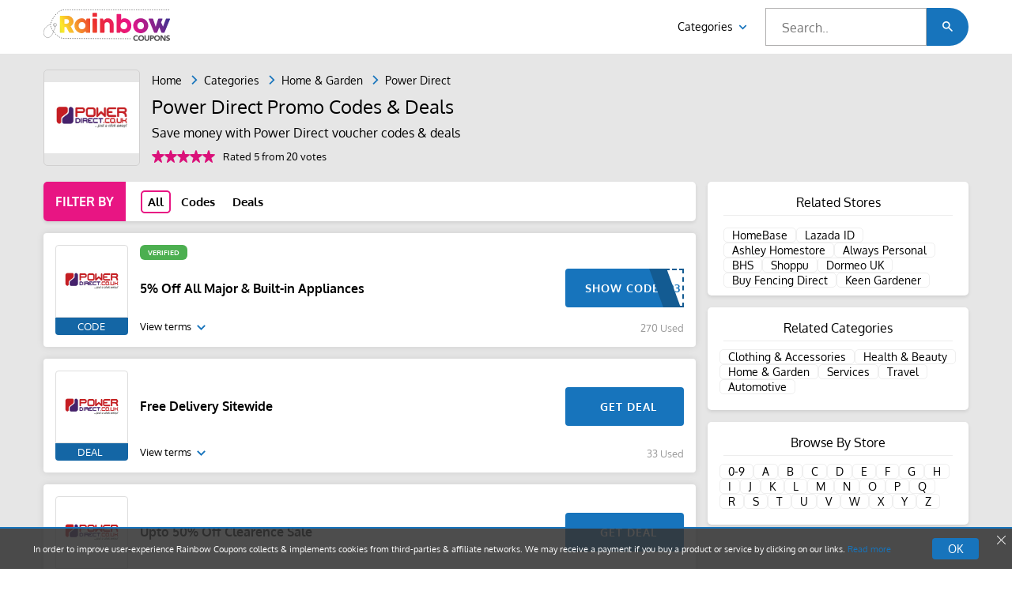

--- FILE ---
content_type: text/html; charset=UTF-8
request_url: https://www.rainbowcoupons.com/power-direct-voucher-codes
body_size: 7707
content:
<!DOCTYPE html>


<html class="no-js" lang="en" prefix="og: http://ogp.me/ns#">

<head>


    <link rel="shortcut icon" href="https://d2bf5h6bhk2cgi.cloudfront.net/image/website_logos/rainbow-favicon.png" type="image/png" />

     <title>5% Off Power Direct Discount Code, Voucher Codes, Promo Code</title>
     
    
    	    	
    <meta name="fo-verify" content="4abdaf2b-0821-459a-8a4d-347cbc34e2e0" />
    <meta name="verify-admitad" content="5b17bc7ea4" />
    
    <meta http-equiv="Content-Type" content="text/html; charset=utf-8" />
    <meta name="viewport" content="width=device-width, initial-scale=1, initial-scale=1.0">

    <meta name="description" content="Power Direct has saved our shoppers an average amount by offering different Power Direct voucher codes and Power Direct promo codes. So grab it now  January 2026" />
    <meta name="keywords" content="Power Direct voucher codes, Power Direct vouchers, Power Direct discount codes, Power Direct promo codes, Power Direct promotional codes, Procizion, Procizion.com, Procizion.co.uk" />
    <meta name="csrf-token" content="ht0n8uVrQH92fOteEXyzT3B7iAG5LL1dzDrF34lX">

    <meta property="al:web:url" content="https://www.rainbowcoupons.com/" />

    <link rel="preload" as="style" href="https://www.rainbowcoupons.com//dist/css/fonts.css">
    <link rel="preload" as="style" href="https://www.rainbowcoupons.com//dist/css/store.css">
    <link rel="preload" as="script" href="https://www.rainbowcoupons.com//dist/js/all.js">
    <link rel="preload" href="https://www.rainbowcoupons.com//dist/fonts/oxygen-normal.woff2" as="font" type="font/woff2" crossorigin>
    <link rel="preload" href="https://www.rainbowcoupons.com//dist/fonts/oxygen-bold.woff2" as="font" type="font/woff2" crossorigin>
    <link rel="preload" href="https://www.rainbowcoupons.com//dist/fonts/icomoon.woff" as="font" type="font/woff" crossorigin>

    <link rel="stylesheet" href="https://www.rainbowcoupons.com//dist/css/store.css">
    <link rel="stylesheet" href="https://www.rainbowcoupons.com//dist/css/fonts.css">

    <style>
		/* .marquee-parent{position:relative}.marquee-parent .marquee{display:flex;justify-content:space-between}.marquee-container{height:30px;overflow:hidden;line-height:30px;background-color:#000}.marquee-container .marquee{top:0;left:100%;width:100%;overflow:hidden;position:absolute;white-space:nowrap;animation:20s linear infinite marquee}.marquee-container .marquee span{font-size:16px!important;white-space:normal;color:#fff!important}.marquee-container .marquee2{animation-delay:5s}.marquee-container b{padding-left:10px}@keyframes  marquee{0%{left:100%}100%{left:-100%}}.marquee-parent .marquee span blink{animation:1s steps(1,end) infinite blink;color:#FFD016;font-weight:700}@keyframes  blink{0%,100%{opacity:1}50%{opacity:0}}
        @media  screen and (max-width: 425px) {
        .marquee-container .marquee span {
           font-size:12px!important;
  }
} */

    .google-auto-placed{display:none;}

	</style>


    <meta name="google-translate-customization" content="29630b1bf0342b22-6d4a15f91f0bcc63-gfffd7443aeff60e4-12">
    </meta>
    <noscript>
        <div class="statcounter"><a title="hit counter" href="http://statcounter.com/" target="_blank"><img decoding="async" loading="lazy" class="statcounter" src="http://c.statcounter.com/8688470/0/c758784f/1/" alt="hit
counter"></a></div>
    </noscript>
    <!-- End of StatCounter Code for Default Guide -->

    <meta name="verification" content="67ec376bc34967fe68770846581d80c0" />
    <meta name="verify-paydot" content="792415a859a43864c85655ffbbddbb02" />
    <!-- TradeDoubler site verification 2526476 -->

    <meta name="google-site-verification" content="fCvuaTSegKYY6WWEt7SY10nghvQutGNYptkYq_9p_Ps" />
    <meta name="google-site-verification" content="fCvuaTSegKYY6WWEt7SY10nghvQutGNYptkYq_9p_Ps" />
    <!-- <meta name="verify-admitad" content="77777d5660" /> -->

    <!-- Google Code for Pop-Up Conversion Page -->
    <script type="text/javascript">
        /* <![CDATA[ */
        var google_conversion_id = 947230283;
        var google_conversion_language = "en";
        var google_conversion_format = "3";
        var google_conversion_color = "ffffff";
        var google_conversion_label = "PbEZCM3B6l4Qy6zWwwM";
        var google_remarketing_only = false;
        /* ]]> */
    </script>
    <script type="text/javascript" src="//www.googleadservices.com/pagead/conversion.js">
    </script>
    <noscript>
        <div style="display:inline;">
            <img decoding="async" loading="lazy" height="1" width="1" style="border-style:none;" alt="" src="//www.googleadservices.com/pagead/conversion/947230283/?label=PbEZCM3B6l4Qy6zWwwM&amp;guid=ON&amp;script=0" />
        </div>
    </noscript>



    <!-- Google Code for Shop Now Conversion Page -->
    <script type="text/javascript">
        /* <![CDATA[ */
        var google_conversion_id = 947230283;
        var google_conversion_language = "en";
        var google_conversion_format = "3";
        var google_conversion_color = "ffffff";
        var google_conversion_label = "E-9vCNXD6l4Qy6zWwwM";
        var google_remarketing_only = false;
        /* ]]> */
    </script>
    <script type="text/javascript" src="//www.googleadservices.com/pagead/conversion.js">
    </script>
    <noscript>
        <div style="display:inline;">
            <img decoding="async" loading="lazy" height="1" width="1" style="border-style:none;" alt="" src="//www.googleadservices.com/pagead/conversion/947230283/?label=E-9vCNXD6l4Qy6zWwwM&amp;guid=ON&amp;script=0" />
        </div>
    </noscript>
    <meta name='webgains-site-verification' content='fvqho1qc' />


    <!-- Google Tag Manager -->
    <noscript><iframe src="//www.googletagmanager.com/ns.html?id=GTM-NKVTZK" height="0" width="0" style="display:none;visibility:hidden"></iframe></noscript>
    <script>
        (function(w, d, s, l, i) {
            w[l] = w[l] || [];
            w[l].push({
                'gtm.start': new Date().getTime(),
                event: 'gtm.js'
            });
            var f = d.getElementsByTagName(s)[0],
                j = d.createElement(s),
                dl = l != 'dataLayer' ? '&l=' + l : '';
            j.async = true;
            j.src =
                '//www.googletagmanager.com/gtm.js?id=' + i + dl;
            f.parentNode.insertBefore(j, f);
        })(window, document, 'script', 'dataLayer', 'GTM-NKVTZK');
    </script>
    <!-- End Google Tag Manager -->





    <script>
        var app_url = "https://www.rainbowcoupons.com";
        var current_url = "https://www.rainbowcoupons.com/power-direct-voucher-codes";
        var current_url_full = "https://www.rainbowcoupons.com/power-direct-voucher-codes";
        var csrf_token = "ht0n8uVrQH92fOteEXyzT3B7iAG5LL1dzDrF34lX";
    </script>

    <script type="application/ld+json">
        {
            "@context": "http://schema.org",
            "@type": "Organization",
            "name": "rainbowcoupons",
            "url": "https://www.rainbowcoupons.com/",
            "sameAs": [
                "https://www.facebook.com/rainbowcoupons",
                "http://www.pinterest.com/rainbowcoupons"
            ]
        }
    </script>


    <script type="application/ld+json">
        {
            "@context": "https://schema.org",
            "@type": "WebSite",
            "url": "https://www.rainbowcoupons.com/",
            "potentialAction": {
                "@type": "SearchAction",
                "target": "https://www.rainbowcoupons.com/storesearch?q={search_term_string}",
                "query-input": "required name=search_term_string"
            }
        }
    </script>


    <script data-ad-client="ca-pub-8675503435470690" async src="https://pagead2.googlesyndication.com/pagead/js/adsbygoogle.js"></script>

</head>

<body>

    <nav class="sidenav" style="z-index: 21;">

        <span class="sd-top">Menu<a href="javascript:;" class="icon-close"></a></span>

        <a href="https://www.rainbowcoupons.com/categories">Categories</a>
        <a href="https://www.rainbowcoupons.com/about-us">About Us</a>
        <a href="https://www.rainbowcoupons.com/contact-details">Contact Us</a>


    </nav>

    <!-- event ticker <component:start> -->
    <!-- event ticker <component:start> -->
<!-- event ticker <component:end> -->		
    <!-- event ticker <component:end> -->
    
    

    <header class="header container">
        <!-- side menu button -->
        <span class="icon-hmbtn h-icon"></span>

        <a href="https://www.rainbowcoupons.com"><img decoding="async" loading="lazy" class="logo" width="160" src="https://d2bf5h6bhk2cgi.cloudfront.net/image/website_logos/rainbow_logo.svg" alt="logo"></a>



        <div class="n-link">
            <!-- <a class="a-link" href="">Categories<span class="icon-cheveron-down c-icn"></span></a> -->


            <div class="drpdwn">
                <a href="https://www.rainbowcoupons.com/categories">Categories <span class="icon-cheveron-down c-icn"></span></a>
                <div class="items">
                                        <div class="item">
                        
                                                

                        <a href="https://www.rainbowcoupons.com/clothing-and-accessories">Clothing &amp; Accessories</a>
                        
                                                

                        <a href="https://www.rainbowcoupons.com/health-and-beauty">Health &amp; Beauty</a>
                        
                                                

                        <a href="https://www.rainbowcoupons.com/home-and-garden">Home &amp; Garden</a>
                        
                                                

                        <a href="https://www.rainbowcoupons.com/services">Services</a>
                        
                                                

                        <a href="https://www.rainbowcoupons.com/travel">Travel</a>
                        
                                            </div>
                    <div class="item">
                                                

                        <a href="https://www.rainbowcoupons.com/automotive">Automotive</a>
                        
                                                

                        <a href="https://www.rainbowcoupons.com/pet">Pet</a>
                        
                                                

                        <a href="https://www.rainbowcoupons.com/department-store">Department Store</a>
                        
                                                

                        <a href="https://www.rainbowcoupons.com/baby-and-kids">Baby &amp; Kids</a>
                        
                                                

                        <a href="https://www.rainbowcoupons.com/food-and-beverage">Food &amp; Beverage</a>
                        


                    </div>
                </div>
            </div>

        </div>

                <div class="inp-feild">
            <input class="inp-br" type="text" autocomplete="off" placeholder="Search.." name="search2">
            <span class="inp-icon" role="button" tabindex="0" aria-label="Search"><i class="icon-search" aria-hidden="true"></i></span>
            <div class="scrl-br"></div>
        </div>
                <!-- Search menu button -->
        <span class="icon-search m-icon" style="visibility: hidden;"></span>
    </header>

    <div role="main"><!-- Page content. -->




<script type="application/ld+json">
  [{
    "@context": "http://schema.org",
    "@type": "Store",
    "@id": "https://www.rainbowcoupons.com/power-direct-voucher-codes",
    "url": "http://www.",
    "image": "https://d2bf5h6bhk2cgi.cloudfront.net/image/logos/4930.jpg",
    "name": "Power Direct",
    "aggregateRating": {
      "@type": "AggregateRating",
      "bestRating": "5",
      "worstRating": "1",
      "ratingValue": "5",
      "reviewCount": "20"
    },
    "address": {
      "@type": "PostalAddress",
      "addressLocality": "Charleston, SC 29424",
      "addressRegion": "United States",
      "streetAddress": "820 Broadway Street",
      "telephone": "+1 843-789-6897"
    }
  }]
</script>

<!-- COUPONS CARDS SECTION STARTS -->
<div class="str-cd">
  <div class="container">
    <div class="str-bx">

      <a class="bx-img" href="">
        <img decoding="async" loading="lazy" src="https://d2bf5h6bhk2cgi.cloudfront.net/image/logos/4930.jpg" alt="Power Direct">
      </a>
      <div class="bx-inr">
        <ul class="brdcrb">
          <li><a href="https://www.rainbowcoupons.com/">Home</a></li>
          <li><a href="https://www.rainbowcoupons.com//categories">Categories</a></li>
                    <li><a href="https://www.rainbowcoupons.com/home-and-garden">Home &amp; Garden</a></li>
          
          <li>Power Direct</li>
        </ul>

           <h2>Power Direct Promo Codes & Deals             
        </h2>




        <p>Save money with Power Direct voucher codes & deals</p>

        <div class="ratebx">
                     <span class="icon-star   RateActive " for="star1" onclick="storeRating(1 ,9252,'3.148.237.162')"></span>
             <span class="icon-star   RateActive " for="star2" onclick="storeRating(2 ,9252,'3.148.237.162')"></span>
             <span class="icon-star   RateActive " for="star3" onclick="storeRating(3 ,9252,'3.148.237.162')"></span>
             <span class="icon-star   RateActive " for="star4" onclick="storeRating(4 ,9252,'3.148.237.162')"></span>
             <span class="icon-star   RateActive " for="star5" onclick="storeRating(5 ,9252,'3.148.237.162')"></span>
                        </br>

            <span class="ratingCalculator">Rated 5 from 20 votes</span>
        </div>



      </div>

    </div>
    <div class="row">


      <!-- ///////      First column    /////////////-->
      <div class="col-8">
        <input style="display:none" id="ifca" type="radio" name="fcf" checked="">
        <input style="display:none" id="ifcc" type="radio" name="fcf">
        <input style="display:none" id="ifcd" type="radio" name="fcf">
        <!-- <input style="display:none" id="ifcs" type="radio" name="fcf"> -->
        <nav class="ctabs">
          <span>Filter By</span>
          <label for="ifca" title="All" class="fca active">All</label>
                    <label for="ifcc" title="Codes" class="fcc">Codes</label>
                      <label for="ifcd" title="Deals" class="fcd">Deals</label>
                    <!-- <label for="ifcs" title="Student Offers" class="fcs">Student</label> -->
        </nav>


        <div class="crd-sc">
                                        <!-- cpn: Coupon cpncd: Coupon Code -->
                    
          <!-- <h2 class="s-hd1">Tessuti UK Promo Codes & Deals</h2> -->
          



          <div class="card ccard">
            <div class="cpntyp"></div>
            <div class="crd-rw">
              <div class="imgsec">
                <a class="crdimg" href="javascript:;">
                  <img decoding="async" loading="lazy" src="https://d2bf5h6bhk2cgi.cloudfront.net/image/logos/4930.jpg" title="5% Off All Major &amp; Built-in Appliances" alt="Power Direct Discount code">
                </a>

                <a data-id="13446" data-offer-store="https://www.rainbowcoupons.com/power-direct-voucher-codes" href="javascript:;" class="img-btn c_offer c_ids">
                   Code  </a>
              </div>
              <div class="crd-cont">
                <div class="sb-cnt">

                   <p class="s-hd">
                    VERIFIED
                  </p>                                  </div>
                <div class="inrcnt">

                  <a class="a-cont c_offer c_ids" data-id="13446" data-offer-store="https://www.rainbowcoupons.com/power-direct-voucher-codes" href="javascript:;">
                    5% Off All Major &amp; Built-in Appliances</a>

                  <a href="#" data-id="13446" class=" c_ids cod-btn"> Show Code </a>
                  <a class="neg" href=""><i class="icon-arrow-right"></i></a>
                </div>
                <div class="terms">
                  <div class="v-trm">
                    View terms <span class="icon-cheveron-down  r-icon"></span>
                  </div>
                  <span class="usd">270 Used</span> 
                </div>
              </div>

            </div>
            <div class="trm-ct">
              <span>TERMS & CONDITIONS</span>
                            <div><p><ul>
<li>T&C's apply, see retailers website for more information.</li>
<li>All brands reserve the right to remove any offer without giving prior notice.</li>
<ul>
<p/></div>
              


            </div>

          </div>

          


            <!-- ============== Event Coupon Start ==============  -->
                        <!-- ============== Event Coupon End ==============  -->
                              <!-- cpn: Coupon cpndl: Coupon Deal -->
                    
          <!-- <h2 class="s-hd1">Tessuti UK Promo Codes & Deals</h2> -->
          



          <div class="card dcard">
            <div class="cpntyp"></div>
            <div class="crd-rw">
              <div class="imgsec">
                <a class="crdimg" href="javascript:;">
                  <img decoding="async" loading="lazy" src="https://d2bf5h6bhk2cgi.cloudfront.net/image/logos/4930.jpg" title="Free Delivery Sitewide" alt="Power Direct Discount code">
                </a>

                <a data-id="1785" data-offer-store="https://www.rainbowcoupons.com/power-direct-voucher-codes" href="javascript:;" class="img-btn c_deal s_ids">
                   Deal  </a>
              </div>
              <div class="crd-cont">
                <div class="sb-cnt">

                                                    </div>
                <div class="inrcnt">

                  <a class="a-cont c_deal s_ids" data-id="1785" data-offer-store="https://www.rainbowcoupons.com/power-direct-voucher-codes" href="javascript:;">
                    Free Delivery Sitewide</a>

                  <a href="#" data-id="1785" class=" s_ids deal-btn">Get Deal </a>
                  <a class="neg" href=""><i class="icon-arrow-right"></i></a>
                </div>
                <div class="terms">
                  <div class="v-trm">
                    View terms <span class="icon-cheveron-down  r-icon"></span>
                  </div>
                  <span class="usd">33 Used</span> 
                </div>
              </div>

            </div>
            <div class="trm-ct">
              <span>TERMS & CONDITIONS</span>
                            <div><p><ul>
<li>T&C's apply, see retailers website for more information.</li>
<li>All brands reserve the right to remove any offer without giving prior notice.</li>
<ul>
<p/></div>
              


            </div>

          </div>

          


            <!-- ============== Event Coupon Start ==============  -->
                        <!-- ============== Event Coupon End ==============  -->
                              <!-- cpn: Coupon cpndl: Coupon Deal -->
                    
          <!-- <h2 class="s-hd1">Tessuti UK Promo Codes & Deals</h2> -->
          



          <div class="card dcard">
            <div class="cpntyp"></div>
            <div class="crd-rw">
              <div class="imgsec">
                <a class="crdimg" href="javascript:;">
                  <img decoding="async" loading="lazy" src="https://d2bf5h6bhk2cgi.cloudfront.net/image/logos/4930.jpg" title="Upto 50% Off Clearence Sale" alt="Power Direct Discount code">
                </a>

                <a data-id="1787" data-offer-store="https://www.rainbowcoupons.com/power-direct-voucher-codes" href="javascript:;" class="img-btn c_deal s_ids">
                   Deal  </a>
              </div>
              <div class="crd-cont">
                <div class="sb-cnt">

                                                    </div>
                <div class="inrcnt">

                  <a class="a-cont c_deal s_ids" data-id="1787" data-offer-store="https://www.rainbowcoupons.com/power-direct-voucher-codes" href="javascript:;">
                    Upto 50% Off Clearence Sale</a>

                  <a href="#" data-id="1787" class=" s_ids deal-btn">Get Deal </a>
                  <a class="neg" href=""><i class="icon-arrow-right"></i></a>
                </div>
                <div class="terms">
                  <div class="v-trm">
                    View terms <span class="icon-cheveron-down  r-icon"></span>
                  </div>
                  <span class="usd">10 Used</span> 
                </div>
              </div>

            </div>
            <div class="trm-ct">
              <span>TERMS & CONDITIONS</span>
                            <div><p><ul>
<li>T&C's apply, see retailers website for more information.</li>
<li>All brands reserve the right to remove any offer without giving prior notice.</li>
<ul>
<p/></div>
              


            </div>

          </div>

          


            <!-- ============== Event Coupon Start ==============  -->
                        <!-- ============== Event Coupon End ==============  -->
                              <!-- cpn: Coupon cpndl: Coupon Deal -->
                    
          <!-- <h2 class="s-hd1">Tessuti UK Promo Codes & Deals</h2> -->
          



          <div class="card dcard">
            <div class="cpntyp"></div>
            <div class="crd-rw">
              <div class="imgsec">
                <a class="crdimg" href="javascript:;">
                  <img decoding="async" loading="lazy" src="https://d2bf5h6bhk2cgi.cloudfront.net/image/logos/4930.jpg" title="50% Off Irons" alt="Power Direct Discount code">
                </a>

                <a data-id="1784" data-offer-store="https://www.rainbowcoupons.com/power-direct-voucher-codes" href="javascript:;" class="img-btn c_deal s_ids">
                   Deal  </a>
              </div>
              <div class="crd-cont">
                <div class="sb-cnt">

                                                    </div>
                <div class="inrcnt">

                  <a class="a-cont c_deal s_ids" data-id="1784" data-offer-store="https://www.rainbowcoupons.com/power-direct-voucher-codes" href="javascript:;">
                    50% Off Irons</a>

                  <a href="#" data-id="1784" class=" s_ids deal-btn">Get Deal </a>
                  <a class="neg" href=""><i class="icon-arrow-right"></i></a>
                </div>
                <div class="terms">
                  <div class="v-trm">
                    View terms <span class="icon-cheveron-down  r-icon"></span>
                  </div>
                  <span class="usd">0 Used</span> 
                </div>
              </div>

            </div>
            <div class="trm-ct">
              <span>TERMS & CONDITIONS</span>
                            <div><p><ul>
<li>T&C's apply, see retailers website for more information.</li>
<li>All brands reserve the right to remove any offer without giving prior notice.</li>
<ul>
<p/></div>
              


            </div>

          </div>

          


            <!-- ============== Event Coupon Start ==============  -->
                        <!-- ============== Event Coupon End ==============  -->
                              <!-- cpn: Coupon cpndl: Coupon Deal -->
                    
          <!-- <h2 class="s-hd1">Tessuti UK Promo Codes & Deals</h2> -->
          



          <div class="card dcard">
            <div class="cpntyp"></div>
            <div class="crd-rw">
              <div class="imgsec">
                <a class="crdimg" href="javascript:;">
                  <img decoding="async" loading="lazy" src="https://d2bf5h6bhk2cgi.cloudfront.net/image/logos/4930.jpg" title="Special Offers with Newsletter Sign-ups" alt="Power Direct Discount code">
                </a>

                <a data-id="11532" data-offer-store="https://www.rainbowcoupons.com/power-direct-voucher-codes" href="javascript:;" class="img-btn c_deal s_ids">
                   Deal  </a>
              </div>
              <div class="crd-cont">
                <div class="sb-cnt">

                                                    </div>
                <div class="inrcnt">

                  <a class="a-cont c_deal s_ids" data-id="11532" data-offer-store="https://www.rainbowcoupons.com/power-direct-voucher-codes" href="javascript:;">
                    Special Offers with Newsletter Sign-ups</a>

                  <a href="#" data-id="11532" class=" s_ids deal-btn">Get Deal </a>
                  <a class="neg" href=""><i class="icon-arrow-right"></i></a>
                </div>
                <div class="terms">
                  <div class="v-trm">
                    View terms <span class="icon-cheveron-down  r-icon"></span>
                  </div>
                  <span class="usd">13 Used</span> 
                </div>
              </div>

            </div>
            <div class="trm-ct">
              <span>TERMS & CONDITIONS</span>
                            <div><p><ul>
<li>T&C's apply, see retailers website for more information.</li>
<li>All brands reserve the right to remove any offer without giving prior notice.</li>
<ul>
<p/></div>
              


            </div>

          </div>

          


            <!-- ============== Event Coupon Start ==============  -->
                        <!-- ============== Event Coupon End ==============  -->
          


          
        </div>









                <div class="tbl-bx">
          <h2 class="tbl-hd">Popular Offers Power Direct Discount Codes 15 January 2026</h2>
          <table>
            <tr>
              <th>Offers <time> — Last Updated: 15/01/2026</time></th>
              <th>Last Checked</th>
              <th>Code</th>
            </tr>
                        <tr>
              <td>
                5% Off All Major & Built-in Appliances at Power Direct </td>
              <td>
                15th Jan 2026
              </td>
              <td class="tcntr">
                *******
              </td>
            </tr>
                        <tr>
              <td>
                Free Delivery Sitewide at Power Direct </td>
              <td>
                15th Jan 2026
              </td>
              <td class="tcntr">
                *******
              </td>
            </tr>
                        <tr>
              <td>
                Special Offers with Newsletter Sign-ups at Power Direct </td>
              <td>
                15th Jan 2026
              </td>
              <td class="tcntr">
                *******
              </td>
            </tr>
                        <tr>
              <td>
                Upto 50% Off Clearence Sale at Power Direct </td>
              <td>
                15th Jan 2026
              </td>
              <td class="tcntr">
                *******
              </td>
            </tr>
                        <tr>
                                   <td class="tcntr" colspan="3">Updated: 2026-01-15</td>
                                 </tr>
          </table>
        </div>
        
      </div>




      <!-- ///////      Second column    /////////////-->
      <div class="col-4">
                <div class="ct-rel">
          <h3>Related Stores</h3>
          <div class="ct-stores">
                        <a href="https://www.rainbowcoupons.com/home-base-discount-code" title="HomeBase"> HomeBase </a>
                        <a href="https://www.rainbowcoupons.com/lazada-discount-code" title="Lazada ID"> Lazada ID </a>
                        <a href="https://www.rainbowcoupons.com/ashley-furniture-discount-codes" title="Ashley Homestore"> Ashley Homestore </a>
                        <a href="https://www.rainbowcoupons.com/always-personal-vouchers" title="Always Personal"> Always Personal </a>
                        <a href="https://www.rainbowcoupons.com/bhs-discount-codes" title="BHS"> BHS </a>
                        <a href="https://www.rainbowcoupons.com/shoppu-promotion-codes" title="Shoppu"> Shoppu </a>
                        <a href="https://www.rainbowcoupons.com/dormeo-discount-code" title="Dormeo UK"> Dormeo UK </a>
                        <a href="https://www.rainbowcoupons.com/buyfencingdirect-vouvher-code" title="Buy Fencing Direct"> Buy Fencing Direct </a>
                        <a href="https://www.rainbowcoupons.com/keen-gardener-vouchers" title="Keen Gardener"> Keen Gardener </a>
                      </div>
        </div>
        
        <div class="ct-rel">
          <h3>Related Categories</h3>
          <div class="btns">
                        <a href="clothing-and-accessories">Clothing &amp; Accessories</a>
                        <a href="health-and-beauty">Health &amp; Beauty</a>
                        <a href="home-and-garden">Home &amp; Garden</a>
                        <a href="services">Services</a>
                        <a href="travel">Travel</a>
                        <a href="automotive">Automotive</a>
            
          </div>
        </div>

        <div class="ct-rel">
          <h3>Browse By Store</h3>
          <div class="btns">
            <a href="https://www.rainbowcoupons.com/sitemap?q=0-9">0-9</a>
                          <a href="https://www.rainbowcoupons.com/sitemap?q=A">A</a>
                          <a href="https://www.rainbowcoupons.com/sitemap?q=B">B</a>
                          <a href="https://www.rainbowcoupons.com/sitemap?q=C">C</a>
                          <a href="https://www.rainbowcoupons.com/sitemap?q=D">D</a>
                          <a href="https://www.rainbowcoupons.com/sitemap?q=E">E</a>
                          <a href="https://www.rainbowcoupons.com/sitemap?q=F">F</a>
                          <a href="https://www.rainbowcoupons.com/sitemap?q=G">G</a>
                          <a href="https://www.rainbowcoupons.com/sitemap?q=H">H</a>
                          <a href="https://www.rainbowcoupons.com/sitemap?q=I">I</a>
                          <a href="https://www.rainbowcoupons.com/sitemap?q=J">J</a>
                          <a href="https://www.rainbowcoupons.com/sitemap?q=K">K</a>
                          <a href="https://www.rainbowcoupons.com/sitemap?q=L">L</a>
                          <a href="https://www.rainbowcoupons.com/sitemap?q=M">M</a>
                          <a href="https://www.rainbowcoupons.com/sitemap?q=N">N</a>
                          <a href="https://www.rainbowcoupons.com/sitemap?q=O">O</a>
                          <a href="https://www.rainbowcoupons.com/sitemap?q=P">P</a>
                          <a href="https://www.rainbowcoupons.com/sitemap?q=Q">Q</a>
                          <a href="https://www.rainbowcoupons.com/sitemap?q=R">R</a>
                          <a href="https://www.rainbowcoupons.com/sitemap?q=S">S</a>
                          <a href="https://www.rainbowcoupons.com/sitemap?q=T">T</a>
                          <a href="https://www.rainbowcoupons.com/sitemap?q=U">U</a>
                          <a href="https://www.rainbowcoupons.com/sitemap?q=V">V</a>
                          <a href="https://www.rainbowcoupons.com/sitemap?q=W">W</a>
                          <a href="https://www.rainbowcoupons.com/sitemap?q=X">X</a>
                          <a href="https://www.rainbowcoupons.com/sitemap?q=Y">Y</a>
                          <a href="https://www.rainbowcoupons.com/sitemap?q=Z">Z</a>
            
          </div>
        </div>


      </div>

    </div>

  </div>
</div>


<!-- Footer starts -->



<footer class="main">
	<div class="container">

		<div class="fsec">

			<div class="abt-sec">
				<h4 class="abt-h">ABOUT US</h4>
				<p class="abt-p">
					Rainbow Coupons love cater customers with best international deals, discount codes, coupon codes and promo codes from the most famous stores all around the world. We are here to change the way you shop, providing you with experience that is unforgettable.
				</p>
			</div>



			<div class="m-sec">
				<h4 class="abt-h">Information</h4>
				 				<a class="a-eff" href="https://www.rainbowcoupons.com/about-us">About Us</a>
								<a class="a-eff" href="https://www.rainbowcoupons.com/advertise-with-us">Advertise With Us</a>
								<a class="a-eff" href="https://www.rainbowcoupons.com/privacy-policy">Privacy Policy</a>
				 				<a class="a-eff" href="https://www.rainbowcoupons.com/contact-details">Contact</a>
				<a class="a-eff" href="https://www.rainbowcoupons.com/sitemap">Sitemap</a>
			</div>
			<div class="soc-sec">
				<h4 class="abt-h">connect us</h4>
				<div class="s-icon">


					<a href="https://www.facebook.com/rainbowcoupons">
						<span class="icon-facebook f-icon"></span>
					</a>


					<a href="https://www.pinterest.com/rainbowcoupons">
						<span class="icon-pinterest f-icon2"><svg width="17" height="17" xmlns=" http://www.w3.org/2000/svg" enable-background="new 0 0 24 24" viewBox="0 0 24 24">
								<path fill="#1774bc" d="m12.326 0c-6.579.001-10.076 4.216-10.076 8.812 0 2.131 1.191 4.79 3.098 5.633.544.245.472-.054.94-1.844.037-.149.018-.278-.102-.417-2.726-3.153-.532-9.635 5.751-9.635 9.093 0 7.394 12.582 1.582 12.582-1.498 0-2.614-1.176-2.261-2.631.428-1.733 1.266-3.596 1.266-4.845 0-3.148-4.69-2.681-4.69 1.49 0 1.289.456 2.159.456 2.159s-1.509 6.096-1.789 7.235c-.474 1.928.064 5.049.111 5.318.029.148.195.195.288.073.149-.195 1.973-2.797 2.484-4.678.186-.685.949-3.465.949-3.465.503.908 1.953 1.668 3.498 1.668 4.596 0 7.918-4.04 7.918-9.053-.016-4.806-4.129-8.402-9.423-8.402z" />
							</svg></span>
					</a>



				</div>
				<p class="soc-p">Disclosure: If you buy a product or service after clicking one of our links, we may be paid a commission</p>

			</div>

			<div class="subsec">

				<h2 class="abt-h">Subscribe</h2>

				<div class="inp-feild subs-inp">
					<input class="inp-br subs-br" id="footernews" type="text" placeholder="Subscribe.." name="search2">
					<span class="inp-icon subs-btn" onclick="subscriptionForm('footernews',0,'O','https://www.rainbowcoupons.com/')"><i class="icon-msg subicn"></i></span>

				</div>
				<p>Subscribe to get latest news, notification and more infomation.</p>


			</div>

		</div>



		<div class="f-foot">
			<h4>Copyright © 2026. All rights reserved.</h4>

		</div>




	</div>

</footer>


<style type="text/css">
	.socialIcons a {

		width: 32px;

		height: 32px;

		display: inline-block;

		vertical-align: top;

		text-align: center;

		line-height: 32px;

		border-radius: 40px;

		margin-right: 10px;

		color: #3b3b3b;

		background: #fff;

		opacity: .7;

		font-size: 20px;

	}



	.socialIcons a:hover {

		opacity: 1;

	}



	@media (max-width:520px) {

		.socialIcons {

			text-align: center;

		}

	}
</style>
<script>
	// window.jQuery || document.write('<script src="
	// 	assets / js / jquery.js "><\/script>')
</script>

		<style>
			.dsclmr,
			.dsclmr * {
				box-sizing: border-box
			}

			.dsclmr {
				position: fixed;
				bottom: 0;
				left: 0;
				right: 0;
				width: 100%;
				max-width: 100%;
				margin: auto;
				background: rgba(53,53,53,0.88);
				border-top: solid 2px #1774bc;
				padding: 12px 20px;
				z-index: 99;
				color: #fff
			}

			.dsclmr>div {
				width: 100%;
				max-width: 1196px;
				display: flex;
				margin: auto;
				flex-wrap: wrap;
				align-items: center;
				font-size: 11px
			}

			.dsclmr p {
				color: white;
				margin: auto;
				flex: 1;
				padding-right: 20px
			}

			.dsclmr p a {
				color: #1774bc			}

			.dsclmr .btn {
				padding: 5px 20px;
				font-size: 14px;
				background-color: #1774bc;
				color: #fff;
				text-decoration: none;
				border-radius: 4px;
				text-align: center;
				text-transform: uppercase;
				font-weight: 400;
				transition: .3s ease-in-out
			}

			.dsclmr .clx {
				position: absolute;
				top: 6px;
				right: 6px;
				cursor: pointer;
				display: block;
				width: 18px;
				height: 18px
			}

			.dsclmr .clx:before {
				background-color: #fff;
				content: "";
				display: inline-block;
				height: 1px;
				right: 0;
				top: 8px;
				width: 15px;
				position: absolute;
				-webkit-transform: rotate(45deg);
				transform: rotate(45deg)
			}

			.dsclmr .clx:after {
				background-color: #fff;
				content: "";
				display: inline-block;
				height: 1px;
				right: 0;
				top: 8px;
				width: 15px;
				position: absolute;
				-webkit-transform: rotate(-45deg);
				transform: rotate(-45deg)
			}
		</style>
		<!-- dsclmr: Disclamer -->
		<div class="dsclmr">
			<div class="VhcFlxWrp">
				<p>In order to improve user-experience Rainbow Coupons collects & implements cookies from third-parties & affiliate networks. We may receive a payment if you buy a product or service by clicking on our links. <a href="https://www.rainbowcoupons.com/privacy-policy">Read more</a>
				</p>
				<div role="button" tabindex="0" class="btn pcolor">OK</div>
			</div>
			<div role="button" tabindex="0" class="clx"></div>
		</div>
		<script>
			document.querySelectorAll('.dsclmr .btn, .dsclmr .clx').forEach(function(elm) {
				elm.addEventListener('click', function() {
					var d = new Date(),
						cvalue = 1,
						cname = 'popupShow',
						expires = '';
					d.setTime(d.getTime() + (7 * 24 * 60 * 60 * 1000));
					expires = "expires=" + d.toUTCString();
					document.cookie = cname + "=" + cvalue + "; " + expires;
					document.querySelector('.dsclmr').remove()
				})
			})
		</script>
	








<script src="https://www.rainbowcoupons.com//dist/js/all.js" async></script>
<script>
let currentHeadline = 0;
      const marquee = document.getElementById("marquee");
      const headlines = marquee.children;
      for (let i = 0; i < headlines.length; i++) {
        headlines[i].style.display = "none";
      }

      // Show the first headline
      headlines[currentHeadline].style.display = "block";

      function switchHeadline() {
        headlines[currentHeadline].style.display = "none";
        currentHeadline = (currentHeadline + 1) % headlines.length;
        headlines[currentHeadline].style.display = "block";
      }
      setInterval(switchHeadline, 20000);

</script>
<script defer src="https://static.cloudflareinsights.com/beacon.min.js/vcd15cbe7772f49c399c6a5babf22c1241717689176015" integrity="sha512-ZpsOmlRQV6y907TI0dKBHq9Md29nnaEIPlkf84rnaERnq6zvWvPUqr2ft8M1aS28oN72PdrCzSjY4U6VaAw1EQ==" data-cf-beacon='{"version":"2024.11.0","token":"833cff79129b4e7d9f3d63926a55f296","r":1,"server_timing":{"name":{"cfCacheStatus":true,"cfEdge":true,"cfExtPri":true,"cfL4":true,"cfOrigin":true,"cfSpeedBrain":true},"location_startswith":null}}' crossorigin="anonymous"></script>
</body>

</html>

--- FILE ---
content_type: text/html; charset=utf-8
request_url: https://www.google.com/recaptcha/api2/aframe
body_size: 269
content:
<!DOCTYPE HTML><html><head><meta http-equiv="content-type" content="text/html; charset=UTF-8"></head><body><script nonce="qNbpVmGwPAWCKXn7W3G7oQ">/** Anti-fraud and anti-abuse applications only. See google.com/recaptcha */ try{var clients={'sodar':'https://pagead2.googlesyndication.com/pagead/sodar?'};window.addEventListener("message",function(a){try{if(a.source===window.parent){var b=JSON.parse(a.data);var c=clients[b['id']];if(c){var d=document.createElement('img');d.src=c+b['params']+'&rc='+(localStorage.getItem("rc::a")?sessionStorage.getItem("rc::b"):"");window.document.body.appendChild(d);sessionStorage.setItem("rc::e",parseInt(sessionStorage.getItem("rc::e")||0)+1);localStorage.setItem("rc::h",'1768456701340');}}}catch(b){}});window.parent.postMessage("_grecaptcha_ready", "*");}catch(b){}</script></body></html>